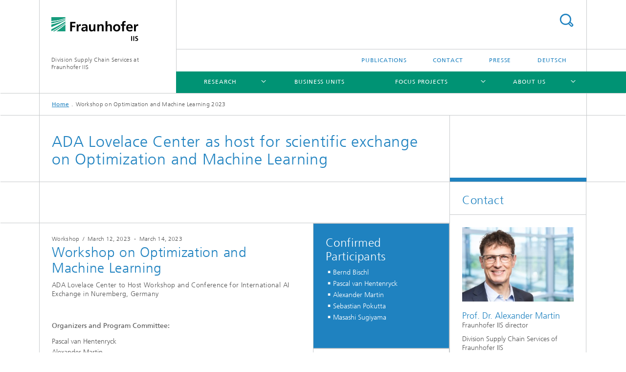

--- FILE ---
content_type: text/html;charset=utf-8
request_url: https://www.scs.fraunhofer.de/en/events/2023/workshop-optimization-ml.html
body_size: 8868
content:
<!DOCTYPE html>
<html lang="en" class="">
<head>
    <meta charset="utf-8"/>
    <meta http-equiv="X-UA-Compatible" content="IE=edge"/>
    <meta name="viewport" content="width=device-width, initial-scale=1, user-scalable=yes"/>
    <title>Workshop on Optimization and Machine Learning 2023</title>

    <!-- Avoid annoying toolbar on images in Internet Explorer -->
    <meta http-equiv="imagetoolbar" content="no" />
    <!-- Information for Robots -->
    <meta name="robots" content="noodp,noydir,index,follow" />
    <link rel="alternate" href="https://www.scs.fraunhofer.de/en/events/2023/workshop-optimization-ml.html" hreflang="en"/>
    <link rel="alternate" href="https://www.scs.fraunhofer.de/de/veranstaltungen/2023/workshop-optimization-ml.html" hreflang="de"/>
    <!-- open graph and twitter share meta data -->
    <meta property="og:title" content="Workshop on Optimization and Machine Learning 2023"/>
    <meta property="og:description" content=""/>
    <meta property="og:url" content="https://www.scs.fraunhofer.de/en/events/2023/workshop-optimization-ml.html"/>
    <meta property="og:type" content="website"/>
    <meta property="og:site_name" content="Division Supply Chain Services at Fraunhofer IIS"/>
        <meta http-equiv="last-modified" content="2023-02-02T08:32:39.950Z" />
	<meta name="pubdate" content="2023-02-02T09:32:39.950+01:00" />
    <meta name="copyright" content="Copyright" />
    <!-- / LEGACY meta tags end -->

    <!--[if !IE]>-->
        <link rel="stylesheet" href="/etc.clientlibs/fraunhofer/ui/website/css/fraunhofer.min.3ed9d7d677cdf827963599044315a9d6.css" type="text/css">
<!--<![endif]-->

    <!--[if gt IE 8]>
    	<![endif]-->

    <!-- HTML5 shim and Respond.js for IE8 support of HTML5 elements and media queries -->
    <!--[if lte IE 8]>
        <link rel="stylesheet" href="/etc.clientlibs/fraunhofer/ui/website/css/lte_ie8.min.css" type="text/css">
<script src="/etc.clientlibs/fraunhofer/ui/website/js/lte_ie8.min.js"></script>
<![endif]-->
    
    <!-- Favorite icon -->
    <link rel="shortcut icon" href="/static/css/fraunhofer/resources/img/favicons/favicon_16x16.ico" type="image/x-icon"/>
	<link rel="apple-touch-icon" sizes="180x180" href="/static/css/fraunhofer/resources/img/favicons/apple-touch-icon_180x180.png">
	<meta name="msapplication-TileColor" content="#ffffff">
	<meta name="msapplication-TileImage" content="/static/css/fraunhofer/resources/img/favicons/mstile-144x144.png">
	<link rel="icon" type="image/png" href="/static/css/fraunhofer/resources/img/favicons/favicon_32x32.png" sizes="32x32">
	<link rel="icon" type="image/png" href="/static/css/fraunhofer/resources/img/favicons/favicon_96x96.png" sizes="96x96">
	<link rel="icon" type="image/svg+xml" href="/static/css/fraunhofer/resources/img/favicons/favicon.svg" sizes="any">
	
    <!-- Platform for Internet Content Selection (PICS) self-rating -->
    <link rel="meta" href="/static/css/fraunhofer/resources/pics.rdf" type="application/rdf+xml" title="PICS labels"/>
    <!-- Open Search -->
    <link rel="search" type="application/opensearchdescription+xml" title="Division Supply Chain Services at Fraunhofer IIS (en)" href="/en.opensearch.xml"/>
        </head>
<body class="col-3" itemtype="https://schema.org/WebPage" itemscope="itemscope">
    <div class="fhg-wrapper">
        <header>
    <input type="hidden" class="available-languages-servlet-path" data-path="/en/events/2023/workshop-optimization-ml/jcr:content.languages.json" />
<div class="fhg-header">
    <div class="fhg-grid">
        <div class="row1">
            <div class="fhg-grid-item fhg-grid-3-2-1-1 section-search">
                <section role="search">
                    <form method="get" action="/en/search.html" id="search-form" data-suggest-url="/bin/wcm/enterprisesearch/suggest">
                        <div>
                            <input type="hidden" name="_charset_" value="UTF-8" />
                            <input name="numberResults"
                                value="10" type="hidden" />
                            <input name="page" value="1" type="hidden" />

                            <input name="scope" value="IIS" type="hidden"/>
                            <input name="language" value="en" type="hidden"/>
                            <input id="search-query-default-foo" disabled="disabled" value="Suchbegriff" type="hidden"/>
                            <input name="lang" id="search-query-default-foo-hidden" value="en" type="hidden"/>

                            <input type="text" autocomplete="off" name="queryString"
                                id="workshop\u002Doptimization\u002DmlsearchQuery" class="hasDefault ac_input queryStringContentHeader" maxlength="100"/>

                        </div>
                        <button type="submit">Search</button>
                    </form>
                </section>
            </div>

            <div class="fhg-grid-item fhg-grid-1-1-1-1 section-title">
                <a href="/en.html"><div class="logo-heading">
                    	<img class="logo" alt="Logo Fraunhofer-Arbeitsgruppe für Supply Chain Services SCS" title="" src="/content/dam/scs/iis.svg"/>
                        Division Supply Chain Services at Fraunhofer IIS</div>
                </a></div>
        </div>


        <div class="row2">
            <div class="fhg-grid-item fhg-grid-1-1-1-1 section-about text-site-identifier">
                <a href="/en.html">Division Supply Chain Services at Fraunhofer IIS</a></div>

            <div class="fhg-grid-item fhg-grid-3-2-1-1 section-nav" id="menu">
                <div class="row2-1">

                    <div class="fhg-grid-item section-menu-plus">
                        <nav>
                            <ul>
                                <li><a href="/en/publications.html">Publications</a></li>
                                <li><a href="/en/contact.html">Contact</a></li>
                                <li><a href="/en/press.html">Presse</a></li>
                                <li class="lang"><a href="/de/veranstaltungen/2023/workshop-optimization-ml.html">Deutsch</a></li>
                                        </ul>
                        </nav>
                    </div>
                </div>

                <div class="nav-fhg" id="nav"><div class="section-menu">
        <nav>
            <ul class="fhg-mainmenu">
            <li class="lvl-1 ">
	                <span class="navigable"><a href="/en/research.html">Research</a></span>
	                        <div class="submenu">
	                        	<span class="btn close">[X]</span>
	                        	<span class="mainmenu-title follow-link"><a href="/en/research.html">Research</a></span>
	                            <ul>
	                                <li class="lvl-2">
                                            <a href="/en/research/dataspaces.html">Data spaces in production and logistics </a></li>
	                                <li class="lvl-2">
                                            <a href="/en/research/iot-applications-production-logistics.html">IoT applications in production and logistics </a></li>
	                                <li class="lvl-2">
                                            <a href="/en/research/intelligent-processes.html">Process analytics for production and logistics </a></li>
	                                <li class="lvl-2">
                                            <a href="/en/research/digitization-transport-logistics.html">Digitization in transport logistics and combined transport</a></li>
	                                <li class="lvl-2">
                                            <a href="/en/research/supply-chain-analytics.html">Supply chain analytics</a></li>
	                                <li class="lvl-2">
                                            <a href="/en/research/markets-locations-logistics.html">Markets and locations in logistics</a></li>
	                                <li class="lvl-2">
                                            <a href="/en/research/supply-operations-rural-areas.html">Supply operations in rural areas </a></li>
	                                <li class="lvl-2">
                                            <a href="/en/research/human-machine-interaction.html">Human-machine interaction</a></li>
	                                <li class="lvl-2">
                                            <a href="/en/research/data-driven-business-models.html">Data-driven business models</a></li>
	                                <li class="lvl-2">
                                            <a href="/en/research/data-based-trend-scenario-analysis.html">Data-based trend and scenario analysis</a></li>
	                                <li class="lvl-2">
                                            <a href="/en/research/ai-based-demand-forecasts-for-logistics--trade-and-production.html">AI-based demand forecasts for logistics, trade and production</a></li>
	                                <li class="lvl-2">
                                            <a href="/en/research/sustainability-in-the-digitized-supply-chain.html">Sustainability in the digitized supply chain</a></li>
	                                <li class="lvl-2">
                                            <a href="/en/research/supply-chain-ai.html">Supply Chain AI</a></li>
	                                <li class="lvl-2">
                                            <a href="/en/research/data-centric-spatial-and-risk-research.html">Data-centric spatial and risk research</a></li>
	                                <li class="lvl-2">
                                            <a href="/en/research/smart-resource-management.html">Smart resource management</a></li>
	                                <li class="lvl-2">
                                            <a href="/en/research/smart-circular-economy.html">Smart Circular Economy</a></li>
	                                <li class="lvl-2">
                                            <a href="/en/research/nahtloser-datenaustausch.html">Seamless data exchange in value-added systems</a></li>
	                                <li class="lvl-2">
                                            <a href="/en/research/data-centred-spatial-and-risk-research.html">Data-centred spatial and risk research</a></li>
	                                <li class="lvl-2">
                                            <a href="/en/research/quantum-computing-in-the-supply-chain.html">Quantum computing in the supply chain</a></li>
	                                <li class="lvl-2">
                                            <a href="/en/research/service-innovation.html">Service Innovation</a></li>
	                                </ul>
	                        </div>
	                    </li>
			<li class="lvl-1 ">
	                <span><a href="/en/business-units.html">Business units</a></span>
                    	</li>
			<li class="lvl-1 ">
	                <span class="navigable"><a href="/en/focus-projects.html">Focus projects</a></span>
	                        <div class="submenu">
	                        	<span class="btn close">[X]</span>
	                        	<span class="mainmenu-title follow-link"><a href="/en/focus-projects.html">Focus projects</a></span>
	                            <ul>
	                                <li class="lvl-2">
                                            <a href="/en/focus-projects/limmo-online.html">L.Immo online </a></li>
	                                <li class="lvl-2">
                                            <a href="/en/focus-projects/USP.html">USP</a></li>
	                                <li class="lvl-2">
                                            <a href="/en/focus-projects/ai-nalyze.html">AI-Nalyze</a></li>
	                                <li class="lvl-2">
                                            <a href="/en/focus-projects/procheck-process-mining-of-material-flows.html">ProCheck</a></li>
	                                <li class="lvl-2">
                                            <a href="/en/focus-projects/ober.html">OBER – Optimal inventory planning under uncertainty</a></li>
	                                <li class="lvl-2">
                                            <a href="/en/focus-projects/argos.html">ARGOS</a></li>
	                                <li class="lvl-2">
                                            <a href="/en/focus-projects/smart-circular-economy.html">Smart Circular Economy</a></li>
	                                </ul>
	                        </div>
	                    </li>
			<li class="lvl-1 ">
	                <span class="navigable"><a href="/en/about-us.html">About us</a></span>
	                        <div class="submenu">
	                        	<span class="btn close">[X]</span>
	                        	<span class="mainmenu-title follow-link"><a href="/en/about-us.html">About us</a></span>
	                            <ul>
	                                <li class="lvl-2">
                                            <a href="/en/about-us/reference-process.html">Reference Process and expertise</a></li>
	                                <li class="lvl-2 is-expandable">
                                            <span class="follow-link navigable"><a href="/en/about-us/organization.html">Organization and departments</a></span>

		                                            <ul>
		                                                <li class="lvl-3">
		                                                        <span class="navigable"><a href="/en/about-us/organization/analytics.html">Analytics</a></span>
		
		                                                                <ul>
		                                                                    <li class="lvl-4">
		                                                                            <a href="/en/about-us/organization/analytics/data-science.html">Data Science</a></li>
		                                                                    <li class="lvl-4">
		                                                                            <a href="/en/about-us/organization/analytics/optimization.html">Optimization</a></li>
		                                                                    <li class="lvl-4">
		                                                                            <a href="/en/about-us/organization/analytics/data-efficient-automated-learning.html">Data Efficient Automated Learning</a></li>
		                                                                    <li class="lvl-4">
		                                                                            <a href="/en/about-us/organization/analytics/process-intelligence.html">Process Intelligence</a></li>
		                                                                    </ul>
		                                                            </li>
		                                                <li class="lvl-3">
		                                                        <a href="/en/about-us/organization/innovation-and-transformation.html">Innovation and Transformation</a></li>
		                                                <li class="lvl-3">
		                                                        <a href="/en/about-us/organization/data-spaces-and-iot-solutions.html">Data Spaces and IoT Solutions</a></li>
		                                                </ul>
                                                </li>
	                                <li class="lvl-2">
                                            <a href="/en/about-us/competence-centers.html">Competence centers and infrastructure</a></li>
	                                <li class="lvl-2 is-expandable">
                                            <span class="follow-link navigable"><a href="/en/about-us/vision.html">Vision</a></span>

		                                            <ul>
		                                                <li class="lvl-3">
		                                                        <a href="/en/about-us/vision/data-spaces-iot.html">Data spaces and IoT prototypes</a></li>
		                                                <li class="lvl-3">
		                                                        <a href="/en/about-us/vision/data-analytics.html">Data analytics methods</a></li>
		                                                <li class="lvl-3">
		                                                        <a href="/en/about-us/vision/digital-transformation.html">Strategy and organization in the digital transformation</a></li>
		                                                </ul>
                                                </li>
	                                </ul>
	                        </div>
	                    </li>
			<li class="lvl-1  showInHeader">
	                <span><a href="/en/publications.html">Publications</a></span>
                    	</li>
			<li class="lvl-1  showInHeader">
	                <span class="navigable"><a href="/en/press.html">Presse</a></span>
	                        <div class="submenu">
	                        	<span class="btn close">[X]</span>
	                        	<span class="mainmenu-title follow-link"><a href="/en/press.html">Presse</a></span>
	                            <ul>
	                                <li class="lvl-2">
                                            <a href="/en/press/top-100-in-european-transport-and-logistics-services-2021-2022.html">TOP 100 in European Transport and Logistics Services 2021–2022</a></li>
	                                </ul>
	                        </div>
	                    </li>
			<li class="more lvl-1" id="morefield"><span class="navigable"><span>More</span></span>
	                <ul></ul>
	            </li>
            </ul>
        </nav>
    </div>
</div>
</div>
        </div>
    </div>
</div>
<div data-emptytext="stage_parsys_hint" class="dummyclass"></div>
<nav class="breadcrumbs text-secondary">

	<div class="drop-down-bar">
		<p>Where am I?</p>
	</div>
	<div class="wrapper">
		<ul>
			<li><a href="/en.html">Home</a></li>
					<li>Workshop on Optimization and Machine Learning 2023</li>
					</ul>
	</div>
</nav>
<div class="fhg-section-separator fhg-heading-separator fhg-grid fhg-grid-4-columns ">
    <div class="fhg-grid-item">
        <h1>ADA Lovelace Center as host for scientific exchange on Optimization and Machine Learning</h1>
        </div>
    <div class="fhg-grid-item empty"></div>
    </div>
</header>
<div class="fhg-main fhg-grid fhg-grid-3-columns">
            <div data-emptytext="event_teaser_parsys_hint" class="fixedContent event"><div class="sep sectionseparator"><script data-scf-json="true" type='application/json' id='/en/events/2023/workshop-optimization-ml/jcr:content/fixedContent/sep'>{"id":"/en/events/2023/workshop-optimization-ml/jcr:content/fixedContent/sep","resourceType":"fraunhofer/components/sectionseparator","url":"/en/events/2023/workshop-optimization-ml/_jcr_content/fixedContent/sep.social.json","friendlyUrl":"/en/events/2023/workshop-optimization-ml.html"}</script><div class="fhg-section-separator"></div>
</div>
<div class="fhg-grid-section fhg-event-details" itemscope itemtype="https://schema.org/Event">
    <div class="fhg-grid fhg-grid-2-columns">
        <section id="main" role="main">
            <div class="fhg-content-article event-main">
                <article>
                    <div class="fhg-grid-item fhg-grid-2-1 fhg-content heading">
                        <h4 class="text-meta">
                            <span class="category">Workshop</span>
                                &nbsp;/&nbsp;
                            <span class="date">
                            	<span itemprop="startDate" content="2023-03-12">March 12, 2023</span>                            	
		                            	&nbsp;-&nbsp;
		                            	<span itemprop="endDate" content="2023-03-14">March 14, 2023</span>
	                            	</span>                       
                            </h4>
                        <h2 class="heading fragment" itemprop="name" id="Workshop-on-Optimization-and-Machine-Learning">Workshop on Optimization and Machine Learning </h2>
                        <p class="text-subheading">ADA Lovelace Center to Host Workshop and Conference for International AI Exchange in Nuremberg, Germany</p><span itemprop="url" content="https://www.scs.fraunhofer.de/en/events/2023/workshop-optimization-ml.html"></span>
                    </div>
                    <div class="fhg-grid-item fhg-grid-2-1 fhg-content fhg-richtext" itemprop="description">
                        <p><b>Organizers and Program Committee:</b></p> 
<p>Pascal van Hentenryck<br> Alexander Martin<br> Sebastian Pokutta<br> Masashi Sugiyama&nbsp;</p> 
<p><b>Workshop on Optimization and Machine Learning - March 12 - 14, 2023.</b><br> <br> The international partner network of the ADA Lovelace Center for Analytics, Data and Applications will come together in the Nuremberg Metropolitan Region on March 12, 2023. In addition to scientists from the ADA Lovelace Center, experts from the Zuse Institute Berlin, the Machine Learning Center at the Georgia Institute of Technology and the RIKEN Center for Advanced Intelligence Project in Tokyo will be welcomed.<br> The goal of the event, which will last several days, is to bring scientists from the fields of discrete optimization and machine learning into intensive exchange in workshops.<br> <b><br> <a href="/en/events/2023/konferenz-optimization-and-machine-learning.html">Conference on Optimization and Machine Learning in Industry - March 15, 2023.</a></b><br> <br> At the Optimization and Machine Learning Conference in Nuremberg on March 15, 2023, industry representatives will give keynote speeches on combining theory with practice and discuss concrete use cases. More information about the program will follow shortly.<br> <br> </p> 
<p>&nbsp;</p></div>
                </article>
            </div>
        </section>
    </div>
    <div class="fhg-content-marginal js-teaser-layout--masonry">
            <aside>
				<div class="fhg-grid-column-sizer"></div>
                <div class="teaserParsys parsys"><div data-emptytext="linklist_add_items" class="teaser__item section"><div class="fhg-grid-item teaser-default teaser-default--size-1x1 teaser-default--variant- teaser-default--color-blue  js-teaser-ellipsis">
    <div class="teaser-default__content">
    	<div class="teaser-default__text">
        	<div class="teaser-default__text-caption js-teaser-default__text-caption">
	            <h3 class="teaser-default__text-headline">Confirmed Participants</h3>
	            <div class="teaser-default__text-richtext"><ul> 
 <li>Bernd&nbsp;Bischl</li> 
 <li>Pascal van&nbsp;Hentenryck</li> 
 <li>Alexander Martin</li> 
 <li>Sebastian&nbsp;Pokutta</li> 
 <li>Masashi&nbsp;Sugiyama</li> 
</ul></div>
	            </div>
	        <div class="teaser-default__text-cta js-teaser-default__text-cta">
	            </div>
        </div>
    	</div>
</div>
</div>
<div data-emptytext="linklist_add_items" class="teaser__item section"><div class="fhg-grid-item teaser-default teaser-default--size-1x1 teaser-default--variant- teaser-default--color-white  js-teaser-ellipsis">
    <div class="teaser-default__content">
    	<div class="teaser-default__text">
        	<div class="teaser-default__text-caption js-teaser-default__text-caption">
	            <h3 class="teaser-default__text-headline">Topics of the Workshop</h3>
	            <div class="teaser-default__text-richtext"><p>Learn more about the topics, which will be discussed on the Workshop.</p></div>
	            </div>
	        <div class="teaser-default__text-cta js-teaser-default__text-cta">
	            <a href="/en/events/2023/workshop-optimization-ml/topics-of-the-workshop-on-optimization-and-machine-learning-2023.html" class="teaser-default__text-cta--button" target="_self" title="Learn more">Learn more</a></div>
        </div>
    	</div>
</div>
</div>
</div>
</aside>
        </div>
    <div class="event-detailed">
        <section>
            <h2 class="invisible fragment" id="Event-details">Event details</h2>

            <div class="event-detail-section">
                <section>
                    <h3 class="title fhg-grid-1-1-1 text-h4">Location</h3>
                    <div class="content fhg-grid-2-1-1">
                    <p itemprop="location" itemscope itemtype="https://schema.org/Place">                        
                            <span itemprop="name">Nuremberg and Waischenfeld, Germany</span><br/>
                            <span itemprop="address"></span>
                    </p>                        
                    </div>
                </section>
            </div>
            <div class="event-detail-section">
                <section>
                    <div class="title fhg-grid-1-1-1 text-h4">Date</div>
                    <div class="content fhg-grid-2-1-1">
                        <p>
                           	<span itemprop="startDate" content="2023-03-12">March 12, 2023</span>                            	
	                            	&nbsp;-&nbsp;
	                            	<span itemprop="endDate" content="2023-03-14">March 14, 2023</span>
                            	</p>
                        </div>
                </section>
            </div>

            <div class="event-detail-section--hidden">
				<meta itemprop="eventAttendanceMode" content="https://schema.org/OfflineEventAttendanceMode"/>
			</div>
        </section>
    </div>
</div>


</div>
<div class="contentPar parsys"><div data-emptytext-sectionParsys="section_component_hint" data-emptytext="Drag components here" class="sectionComponent parbase section" data-emptytext-teaserParsys="section_component_marginal_column_parsys_hint"><div class="fhg-grid-section">
    <div class="fhg-grid fhg-grid-3-columns">
        <section>
            <div class="sectionParsys parsys"><div class="fhg-grid fhg-content-article section"><article>
<div class="fhg-grid-item fhg-grid-1-2-1">
    <figure  class="fhg-content image "><a href="/en/events/2023/workshop-optimization-ml/jcr:content/contentPar/sectioncomponent_434/sectionParsys/imagerow/imageComponent1/image.img.4col.large.jpg/1667389718041/Fraunhofer-IIS-Augustinerhof-Showroom-3.jpg" class="lightbox" data-type="image" data-allow-save="false" data-download-href="#?download" data-btn-save-label="Download" data-alt="" title="Welcome am Sonntag im Augustinerhof in Nürnberg" data-lightbox-caption="Welcome on sunday – Augustinerhof in Nuremberg" data-lightbox-copyright="© Fraunhofer IIS">
			<picture>
				    <!--[if IE 9]><video style="display: none;"><![endif]-->
				    <source srcset="/en/events/2023/workshop-optimization-ml/jcr:content/contentPar/sectioncomponent_434/sectionParsys/imagerow/imageComponent1/image.img.jpg/1667389718041/Fraunhofer-IIS-Augustinerhof-Showroom-3.jpg" media="(min-width: 2560px)">
				    <source srcset="/en/events/2023/workshop-optimization-ml/jcr:content/contentPar/sectioncomponent_434/sectionParsys/imagerow/imageComponent1/image.img.4col.jpg/1667389718041/Fraunhofer-IIS-Augustinerhof-Showroom-3.jpg" media="(min-width: 1440px)">
				    <source srcset="/en/events/2023/workshop-optimization-ml/jcr:content/contentPar/sectioncomponent_434/sectionParsys/imagerow/imageComponent1/image.img.2col.jpg/1667389718041/Fraunhofer-IIS-Augustinerhof-Showroom-3.jpg" media="(min-width: 769px)">
				    <source srcset="/en/events/2023/workshop-optimization-ml/jcr:content/contentPar/sectioncomponent_434/sectionParsys/imagerow/imageComponent1/image.img.2col.jpg/1667389718041/Fraunhofer-IIS-Augustinerhof-Showroom-3.jpg" media="(min-width: 480px)">
				    <source srcset="/en/events/2023/workshop-optimization-ml/jcr:content/contentPar/sectioncomponent_434/sectionParsys/imagerow/imageComponent1/image.img.1col.jpg/1667389718041/Fraunhofer-IIS-Augustinerhof-Showroom-3.jpg" media="(min-width: 320px)">
				    <!--[if IE 9]></video><![endif]-->
				    <img data-height="1660.0" src="/en/events/2023/workshop-optimization-ml/jcr:content/contentPar/sectioncomponent_434/sectionParsys/imagerow/imageComponent1/image.img.jpg/1667389718041/Fraunhofer-IIS-Augustinerhof-Showroom-3.jpg" data-width="2476.0" style="object-position:50% 50%;" title="Welcome am Sonntag im Augustinerhof in Nürnberg">
				    </picture>
			</a>
			<figcaption>
        <span  class="figure-meta text-copyright">© Fraunhofer IIS</span><div  class="figure-desc">Welcome on sunday – Augustinerhof in Nuremberg</div></figcaption>
</figure></div>
<div class="fhg-grid-item fhg-grid-1-2-1">
    <figure  class="fhg-content image "><a href="/en/events/2023/workshop-optimization-ml/jcr:content/contentPar/sectioncomponent_434/sectionParsys/imagerow/imageComponent2/image.img.4col.large.jpg/1667389718041/Waischenfeld.jpg" class="lightbox" data-type="image" data-allow-save="true" data-download-href="/en/events/2023/workshop-optimization-ml/jcr:content/contentPar/sectioncomponent_434/sectionParsys/imagerow/imageComponent2/image.img.jpg/1667389718041/Waischenfeld.jpg?download" data-btn-save-label="Download" data-alt="Fraunhofer Research Campus Waischenfeld, © Fraunhofer IIS/Kurt Fuchs" title="Forschungscampus Waischenfeld - Location für den Workshop" data-lightbox-caption="Forschungscampus Waischenfeld – Location for the Workshop" data-lightbox-copyright="© Fraunhofer IIS/Kurt Fuchs">
			<picture>
				    <!--[if IE 9]><video style="display: none;"><![endif]-->
				    <source srcset="/en/events/2023/workshop-optimization-ml/jcr:content/contentPar/sectioncomponent_434/sectionParsys/imagerow/imageComponent2/image.img.jpg/1667389718041/Waischenfeld.jpg" media="(min-width: 2560px)">
				    <source srcset="/en/events/2023/workshop-optimization-ml/jcr:content/contentPar/sectioncomponent_434/sectionParsys/imagerow/imageComponent2/image.img.4col.jpg/1667389718041/Waischenfeld.jpg" media="(min-width: 1440px)">
				    <source srcset="/en/events/2023/workshop-optimization-ml/jcr:content/contentPar/sectioncomponent_434/sectionParsys/imagerow/imageComponent2/image.img.2col.jpg/1667389718041/Waischenfeld.jpg" media="(min-width: 769px)">
				    <source srcset="/en/events/2023/workshop-optimization-ml/jcr:content/contentPar/sectioncomponent_434/sectionParsys/imagerow/imageComponent2/image.img.2col.jpg/1667389718041/Waischenfeld.jpg" media="(min-width: 480px)">
				    <source srcset="/en/events/2023/workshop-optimization-ml/jcr:content/contentPar/sectioncomponent_434/sectionParsys/imagerow/imageComponent2/image.img.1col.jpg/1667389718041/Waischenfeld.jpg" media="(min-width: 320px)">
				    <!--[if IE 9]></video><![endif]-->
				    <img data-height="683.0" src="/en/events/2023/workshop-optimization-ml/jcr:content/contentPar/sectioncomponent_434/sectionParsys/imagerow/imageComponent2/image.img.jpg/1667389718041/Waischenfeld.jpg" alt="Fraunhofer Research Campus Waischenfeld, © Fraunhofer IIS/Kurt Fuchs" data-width="1024.0" style="object-position:50% 50%;" title="Forschungscampus Waischenfeld - Location für den Workshop">
				    </picture>
			</a>
			<figcaption>
        <span  class="figure-meta text-copyright">© Fraunhofer IIS/Kurt Fuchs</span><div  class="figure-desc">Forschungscampus Waischenfeld – Location for the Workshop</div></figcaption>
</figure></div>
<div class="fhg-grid-item fhg-grid-1-2-1">
    <figure  class="fhg-content image "><picture>
				    <!--[if IE 9]><video style="display: none;"><![endif]-->
				    <source srcset="/en/events/2023/workshop-optimization-ml/jcr:content/contentPar/sectioncomponent_434/sectionParsys/imagerow/imageComponent3/image.img.jpg/1667389718041/Fraunhofer-Fraenkischer-Abend-in-Waischenfeld-1024x683px.jpg" media="(min-width: 2560px)">
				    <source srcset="/en/events/2023/workshop-optimization-ml/jcr:content/contentPar/sectioncomponent_434/sectionParsys/imagerow/imageComponent3/image.img.4col.jpg/1667389718041/Fraunhofer-Fraenkischer-Abend-in-Waischenfeld-1024x683px.jpg" media="(min-width: 1440px)">
				    <source srcset="/en/events/2023/workshop-optimization-ml/jcr:content/contentPar/sectioncomponent_434/sectionParsys/imagerow/imageComponent3/image.img.2col.jpg/1667389718041/Fraunhofer-Fraenkischer-Abend-in-Waischenfeld-1024x683px.jpg" media="(min-width: 769px)">
				    <source srcset="/en/events/2023/workshop-optimization-ml/jcr:content/contentPar/sectioncomponent_434/sectionParsys/imagerow/imageComponent3/image.img.2col.jpg/1667389718041/Fraunhofer-Fraenkischer-Abend-in-Waischenfeld-1024x683px.jpg" media="(min-width: 480px)">
				    <source srcset="/en/events/2023/workshop-optimization-ml/jcr:content/contentPar/sectioncomponent_434/sectionParsys/imagerow/imageComponent3/image.img.1col.jpg/1667389718041/Fraunhofer-Fraenkischer-Abend-in-Waischenfeld-1024x683px.jpg" media="(min-width: 320px)">
				    <!--[if IE 9]></video><![endif]-->
				    <img data-height="683.0" src="/en/events/2023/workshop-optimization-ml/jcr:content/contentPar/sectioncomponent_434/sectionParsys/imagerow/imageComponent3/image.img.jpg/1667389718041/Fraunhofer-Fraenkischer-Abend-in-Waischenfeld-1024x683px.jpg" data-width="1024.0" style="object-position:50% 50%;" title="Fränkischer Abend in Wiaschenfeld">
				    </picture>
			<figcaption>
        <span  class="figure-meta text-copyright">© Fraunhofer IIS</span><div  class="figure-desc">Monday – Franconian evening </div></figcaption>
</figure></div>
</article></div>
</div>
</section>
    </div>
    </div></div>
<div data-emptytext-sectionParsys="section_component_hint" data-emptytext="Drag components here" class="sectionComponent parbase section" data-emptytext-teaserParsys="section_component_marginal_column_parsys_hint"><div class="fhg-grid-section">
    <div class="fhg-grid fhg-grid-3-columns">
        <section>
            <div class="sectionParsys parsys"><div class="fhg-content-article fhg-grid section"><article>
    <div class="fhg-grid-item fhg-grid-3-2-1 fhg-content heading">
                <h2 id="Preliminary-Agenda-Workshop" class="fragment">Preliminary Agenda Workshop</h2>
                    </div>
        <div class="row">
        <div class="fhg-grid-item fhg-grid-3-2-1">
	<div class="fhg-content fhg-richtext">
		</div>
</div>
<div class="row">
    <div class="fhg-grid-item fhg-grid-3-2-1">
        <div class="fhg-content fhg-richtext">
        	<h4></h4>
            <table width="100%" cellspacing="0" cellpadding="0" border="0"> 
 <tbody>
  <tr>
   <td><p>Sunday, 12.03.2023</p> <p>Location: Augustinerhof Nürnberg</p> </td> 
   <td><p>&nbsp;</p> <p>Approx. 2 p.m. Welcome Augustinerhof Nuremberg</p> <p>3:15 p.m. City tour Nuremberg</p> <p>5 p.m. Transfer to the event location to Waischenfeld</p> </td> 
  </tr>
  <tr>
   <td><p>Monday - Tuesday,<br> 13. - 14.03.2023</p> <p>Location: Forschungscampus Waischenfeld</p> </td> 
   <td><p><b>Workshop on Optimization and Machine Learning</b></p> <p>Planned program 9-17:00 hrs.: Keynote and 9 slots for Talks<br> (Contents will be determined by the participants)<br> </p> <p>Incl. evening program</p> </td> 
  </tr>
  <tr>
   <td><p>Wednesday, 15.03.2023</p> <p>Location: Forschungscampus Waischenfeld or Nürnberg</p> </td> 
   <td><p>&nbsp;</p> <p>Free exchange/workshop in Waischenfeld</p> <p><b>Or optional: Conference on Optimization and Machine Learning in Industry</b></p> <p>The event will take place in Nuremberg and is intended to promote the exchange between science and business. For this purpose, some research results of the ADA Lovelace Center and concrete implementation examples of AI methods in practice will be presented.</p> <p>Transfer 8:30 a.m. from the Waischenfeld research campus to Nuremberg.</p> <p>Planned program from 10-17:00 hrs.</p> <p><br> <br> </p> </td> 
  </tr>
 </tbody>
</table></div>
    </div>
</div>
</div>
</article>
</div>
</div>
</section>
    </div>
    </div></div>
<div data-emptytext="teaser_overview_parsys_hint" class="teaser section"><div class="fhg-grid teaser-layout fhg-grid-4-columns">
	<div class="fhg-grid-item teaser-layout__title ">
		<h2 class="teaser-layout__title-headline fragment" id="Other-topics-of-interest">Other topics of interest</h2>
			</div>
    
    <div class="fhg-grid teaser-layout--masonry js-teaser-layout--masonry" data-config-masonry='{"horizontalOrder":false}'>
    	<div class="fhg-grid-column-sizer"></div>
		<div class="teaserPar parsys"><div data-emptytext="linklist_add_items" class="teaser__item section"><div class="fhg-grid-item teaser-default teaser-default--size-1x2 teaser-default--variant- teaser-default--color-white  teaser-default--has-image js-teaser-ellipsis">
    <div class="teaser-default__content">
    	<a href="https://websites.fraunhofer.de/adalovelacecenter-blog/" class="teaser-default__image teaser-default__image--linked teaser-default__image--small small" style="background-image: url(&#39;/en/events/2023/workshop-optimization-ml/jcr:content/contentPar/teaser_overview/teaserPar/teaser_copy_copy_cop/image.img.2col.large.jpg/1661340546102/ADA-Weblog-Header.jpg&#39;);background-position: 50% 50%" target="_blank" title="Click here to visit the ADA Lovelace Center Blog">&nbsp;</a><div class="teaser-default__text">
        	<div class="teaser-default__text-caption js-teaser-default__text-caption">
	            <h3 class="teaser-default__text-headline">ADA Lovelace Center Blog</h3>
	            <div class="teaser-default__text-richtext"><p>The blog offers the possibility to get informed - about the project itself, about news from the applications, about the further development of the methods and the network. For example, our experts talk about challenges and application references in their respective competence pillar or application in the »Ada wants to know podcast«.<br> </p></div>
	            </div>
	        <div class="teaser-default__text-cta js-teaser-default__text-cta">
	            <ul class="teaser-default__text-cta--list fhg-list arrowed-list">
	                        <li class="linkComponent section"><a href="https://websites.fraunhofer.de/adalovelacecenter-blog/" class="" target="_blank" title="Click here to visit the ADA Lovelace Center Blog">Click here to visit the ADA Lovelace Center Blog</a>&nbsp;(websites.fraunhofer.de)</li>
</ul>
	                </div>
        </div>
    	</div>
</div>
</div>
<div data-emptytext="linklist_add_items" class="teaser__item section"><div class="fhg-grid-item teaser-default teaser-default--size-1x2 teaser-default--variant- teaser-default--color-blue  teaser-default--has-image js-teaser-ellipsis">
    <div class="teaser-default__content">
    	<a href="/en/focus-projects/ada-center.html" class="teaser-default__image teaser-default__image--linked teaser-default__image--small small" style="background-image: url(&#39;/en/events/2023/workshop-optimization-ml/jcr:content/contentPar/teaser_overview/teaserPar/teaser_1938460113_co/image.img.2col.large.jpg/1719318738482/ADA-Center-Datenraum.jpg&#39;);background-position: 50% 50%" target="_self" title="ADA Lovelace Center">&nbsp;</a><div class="teaser-default__text">
        	<div class="teaser-default__text-caption js-teaser-default__text-caption">
	            <p class="teaser-default__text-caption-copyright">© dragonstock - Fotolia.com</p>
	                <h3 class="teaser-default__text-headline">ADA Lovelace Center for Analytics, Data and Applications</h3>
	            <div class="teaser-default__text-richtext"><p><b>New competence center for data analytics and AI in industry</b><br> <br> The ADA Lovelace Center uniquely combines AI research with AI applications in industry. Partners can network with each other here, benefit from each other's know-how and work on joint projects.</p></div>
	            </div>
	        <div class="teaser-default__text-cta js-teaser-default__text-cta">
	            <a href="/en/focus-projects/ada-center.html" class="teaser-default__text-cta--button" target="_self" title="ADA Lovelace Center">ADA Lovelace Center</a></div>
        </div>
    	</div>
</div>
</div>
</div>
</div>
</div></div>
</div>
</div>
        <div class="fhg-sidebar">
                <aside>
                    <div class="bcardssnav parsysbcardssnav parsys"><div class="business-card blue-ribbon">
    <h3>Contact</h3>
    <div class="card-container" >
        <div class="businesscardinclude"><div class="card"><div class="img img-horizontal">
        <img src="/content/businesscards/scs_v/de/Fraunhofer_SCS/MNO/alexandermartin/jcr:content/businesscard/image.img.1col.jpg/1738246279821/Alex-Martin-mit-HG-1920.jpg" alt="Alexander Martin"/>
            </div>
    <div class="content">
        <h3>Contact Press / Media</h3>
        <div class="info">
            <h4 class="name">
                Prof. Dr. Alexander Martin</h4>
            <p class="position">Fraunhofer IIS director</p>
            <p class="address">
                Division Supply Chain Services of Fraunhofer IIS<br/>Nordostpark 84<br/>90411&nbsp;Nuremberg</p>
            <p class="phone">
                Phone&nbsp;+49 911 58061-5000</p>
            <div class="cta-block">
                <ul class="fhg-list arrowed-list">
                    <li><a href="/de/kontakt/kontaktaufnahme-mitarbeiter/kontaktaufnahme-alexander-martin.html">Send email</a></li>
                    </ul>
            </div>
        </div>
    </div>
</div></div>
<div class="businesscardinclude"><div class="card"><div class="img img-horizontal">
        <img src="/content/businesscards/scs_v/de/Fraunhofer_SCS/ABC/nadine_chrobok-pensky/jcr:content/businesscard/image.img.1col.jpg/1753089584735/Chrobok-Pensky-Nadine-web.jpg" alt="Nadine Chrobok-Pensky" title="Portrait Nadine Chrobok-Pensky"/>
            </div>
    <div class="content">
        <h3>Contact Press / Media</h3>
        <div class="info">
            <h4 class="name">
                Nadine Chrobok-Pensky</h4>
            <p class="position">Referentin der Institutsleitung</p>
            <p class="address">
                Division Supply Chain Services of Fraunhofer IIS<br/>Nordostpark 84<br/>90411&nbsp;Nuremberg</p>
            <p class="phone">
                Phone&nbsp;+49 911 58061-5012</p>
            <div class="cta-block">
                <ul class="fhg-list arrowed-list">
                    <li><a href="/de/kontakt/kontaktaufnahme-mitarbeiter/kontaktaufnahme-nadine-chrobok-pensky.html">Send E-Mail</a></li>
                    </ul>
            </div>
        </div>
    </div>
</div></div>
</div>
</div>
</div>
</aside>
            </div>
        <div class="sep sectionseparator"><script data-scf-json="true" type='application/json' id='/en/events/2023/workshop-optimization-ml/jcr:content/sep'>{"id":"/en/events/2023/workshop-optimization-ml/jcr:content/sep","resourceType":"fraunhofer/components/sectionseparator","url":"/en/events/2023/workshop-optimization-ml/_jcr_content/sep.social.json","friendlyUrl":"/en/events/2023/workshop-optimization-ml.html"}</script><div class="fhg-section-separator"></div>
</div>
<footer>
    <div class="fhg-footer">
        <h2 class="invisible fragment" id="Navigation-and-Social-Media">Navigation and Social Media</h2>
        <div class="fhg-grid">
            <div class="fhg-social">
    <div class="fhg-grid">
        <div class="fhg-grid-item fhg-grid-3-2-2-1">
		</div>
        <div class="fhg-grid-item fhg-grid-1-1-1-1 secondary-buttons">
            <div class="fhg-grid-item-contents">
                <button class="print">Print</button>
                <!--<button>Download</button>-->
            </div>
        </div>
    </div>
</div><div class="row-quick-links links-list">
        <div class="fhg-grid-item fhg-grid-1-1-1-1 section-h-links">
            </div>
        <div class="fhg-grid-item fhg-grid-3-2-1-1 section-links">
            <ul class="fhg-list arrowed-list">
                </ul>
        </div>
    </div>
<div class="row-social">
                <div class="fhg-grid-item section-coop">
        <h3 class="fhg-block-heading">Related Links</h3>

        <form method="get" action="#related">
            <div>
                <select id="relatedLinks" name="cooperation">
                    <option value="http://www.iis.fraunhofer.de">Fraunhofer IIS</option>
                    </select>
            </div>
            <button class="submit" type="submit">Choose</button>
        </form>
        <input type="hidden" name="http://www.iis.fraunhofer.de" value="_blank"/>
        </div>
<div class="fhg-grid-item section-follow">
        <h3 class="title">Follow us</h3>
        <ul>
            <li>
                        <a href="https://www.facebook.com/FraunhoferIIS/" target="_blank" class="button fb" title=""></a>
                    </li>
                <li>
                        <a href="http://www.linkedin.com/company/fraunhofer-iis?trk=tabs_biz_home" target="_blank" class="button in" title=""></a>
                    </li>
                <li>
                        <a href="http://www.youtube.com/user/FraunhoferIIS" target="_blank" class="button yt" title=""></a>
                    </li>
                </ul>
    </div>
</div>
            <div class="row-footer-nav">
    <div class="fhg-grid-item fhg-grid-3-2-1-1 section-menu text-secondary">
        <nav>
            <ul>
                <li>
                        <a href="/en/contact.html">Contact</a></li>
                <li>
                        <a href="/en/imprint.html">Imprint</a></li>
                <li>
                        <a href="/en/data-protection.html">Data Protection</a></li>
                </ul>
        </nav>
    </div>
    <div class="fhg-grid-item fhg-grid-1-1-1-1 section-copy text-secondary">
    	<span>© 2026 </span>     
    </div>
</div>
</div>
        <div class="print-footer">
            <p><strong>Source: Fraunhofer-Gesellschaft<br>Division Supply Chain Services at Fraunhofer IIS - Workshop on Optimization and Machine Learning 2023</strong></p>
            <p>Online in Internet; URL: https://www.scs.fraunhofer.de/en/events/2023/workshop-optimization-ml.html</p>
            <p>Date: 17.1.2026 19:15</p>
        </div>
    </div>
</footer>
</div>
    <script src="/etc.clientlibs/fraunhofer/ui/website/js/thirdparty/requirejs.min.js"></script>
<script src="/etc.clientlibs/fraunhofer/ui/website/js/fraunhofer.min.js"></script>
<!--[if lte IE 9]>
    <script type="text/javascript">
        require(['input-placeholder']);
    </script>
<![endif]-->
<!-- Tracking Code BEGIN --><script type="text/javascript">(function(d,s){var l=d.createElement(s),e=d.getElementsByTagName(s)[0];
l.async=true;l.type='text/javascript';
l.src='https://c.leadlab.click/9981fd8e039dbc43.js';
e.parentNode.insertBefore(l,e);})(document,'script');</script><!-- Tracking Code END --></body>
</html>